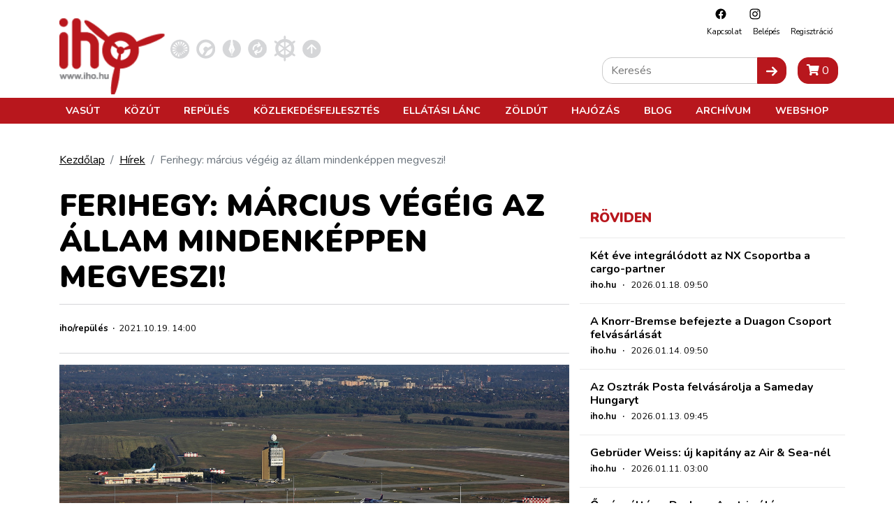

--- FILE ---
content_type: text/html; charset=utf-8
request_url: https://www.google.com/recaptcha/api2/aframe
body_size: 265
content:
<!DOCTYPE HTML><html><head><meta http-equiv="content-type" content="text/html; charset=UTF-8"></head><body><script nonce="wbeaR66O17hFchk6SEFBeg">/** Anti-fraud and anti-abuse applications only. See google.com/recaptcha */ try{var clients={'sodar':'https://pagead2.googlesyndication.com/pagead/sodar?'};window.addEventListener("message",function(a){try{if(a.source===window.parent){var b=JSON.parse(a.data);var c=clients[b['id']];if(c){var d=document.createElement('img');d.src=c+b['params']+'&rc='+(localStorage.getItem("rc::a")?sessionStorage.getItem("rc::b"):"");window.document.body.appendChild(d);sessionStorage.setItem("rc::e",parseInt(sessionStorage.getItem("rc::e")||0)+1);localStorage.setItem("rc::h",'1768927013314');}}}catch(b){}});window.parent.postMessage("_grecaptcha_ready", "*");}catch(b){}</script></body></html>